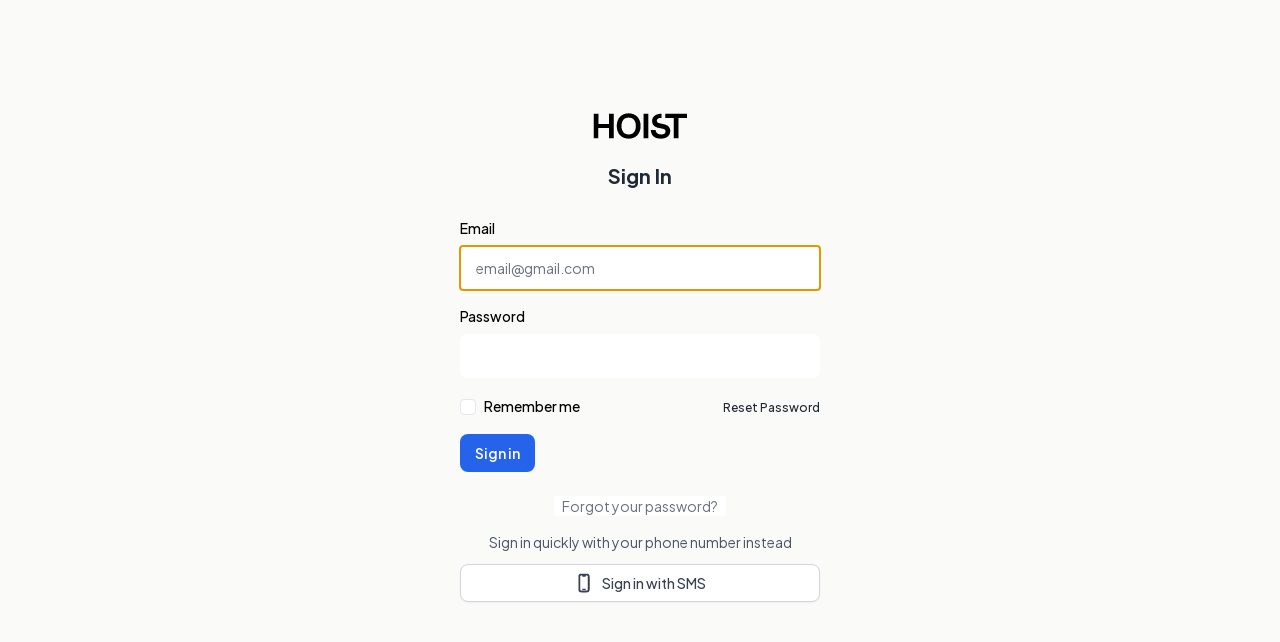

--- FILE ---
content_type: text/html; charset=utf-8
request_url: https://app.withhoist.com/login
body_size: 5687
content:
<!DOCTYPE html>
<html lang="en">
  <head>
    <title>
      Hoist
    </title>
    <meta name="viewport" content="width=device-width,initial-scale=1">
    <meta name="description">
    <meta name="csrf-param" content="authenticity_token" />
<meta name="csrf-token" content="ykjyuD0ZkqgMnVCIFi_Rb1DhIQb2BD6I-HLF3CzrSrS5qFAMgEMRroj6vOtwiPsZfheY1-tc8MlklCAvzDycnw" />
    

    <link rel="stylesheet" href="https://rsms.me/inter/inter.css">

    <script>
  window.initAutocomplete = function () {
    const event = new Event('google-maps-callback', { bubbles: true, cancelable: true });
    window.dispatchEvent(event);
  }
</script>
<script src=https://maps.googleapis.com/maps/api/js?key=AIzaSyDSg2PzCGqG1ZyzVFa-na4_gw7LfXOAOdg&amp;libraries=places&amp;callback=initAutocomplete>
</script>

    <script src="/assets/application-b4a20b97461ed6066cdf950f220561ef295da8be048e24aaa7038293aa11b5a4.js" data-turbo-track="reload"></script>
    <link rel="stylesheet" href="/assets/application-9f16e22629e20e22c596f8cf384db62cd725c3e20669a8b59078a1128904c9ad.css" data-turbo-track="reload" />
    <link rel="icon" type="image/x-icon" href="/assets/favicon/light-68a7e9b7d6ad547dc88d7dd642ae12412cd236c3896f095be68b1830a9559347.png" media="(prefers-color-scheme: light)" />
<link rel="icon" type="image/x-icon" href="/assets/favicon/dark-7162bacbed83299d696d2e98926be9bee52a8742effbf2bcb0bde79647f18ce9.png" media="(prefers-color-scheme: dark)" />

  </head>

  <body class="bg-stone-50">
    
    <div class="min-h-screen flex flex-col justify-center py-12 sm:px-6 lg:px-8">
  <div class="sm:mx-auto sm:w-full sm:max-w-md">
    <div class="flex items-center justify-center items-center shrink-0 w-full pb-4">
      <a href="/"><img class="h-10 w-auto block" src="/assets/logo/black-99ada839965f4ca0b540f2fba3959ce64b42651d80392007728e97935302a366.svg" /></a>
      <a href="/"><img class="h-10 w-auto hidden" src="/assets/logo/white-ab2714952532448c85efed623d0c8f112f5f9972f9c67604b098ba7e08833d2b.svg" /></a>
    </div>
    <h2 class="text-center text-gray-800">
      Sign In
    </h2>
  </div>

  <div class="p-3 sm:mx-auto mx-5 sm:w-full sm:max-w-sm">
    <div>
      <form class="space-y-4" data-turbo="false" action="/login" accept-charset="UTF-8" method="post"><input type="hidden" name="authenticity_token" value="7ykr0ZU_tsx_nMbvdmwjsWaGPDJL9fSl1T6dmVwic4Ot2nk9VBoqqsS22n5vsKjPq0M7JwLOpoONmTpLHsxpRA" autocomplete="off" />
        <div>
          <label class="block text-sm font-medium mb-2" for="user_email">Email</label>
          <input autofocus="autofocus" autocomplete="email" placeholder="email@gmail.com" class="py-3 px-4 block w-full border-gray-200 rounded-lg text-sm focus:border-blue-500 focus:ring-blue-500 disabled:opacity-50 disabled:pointer-events-none" type="email" value="" name="user[email]" id="user_email" />
        </div>

        <div>
          <label class="block text-sm font-medium mb-2" for="user_password">Password</label>
          <input autocomplete="current-password" class="py-3 px-4 block w-full border-gray-200 rounded-lg text-sm focus:border-blue-500 focus:ring-blue-500 disabled:opacity-50 disabled:pointer-events-none" type="password" name="user[password]" id="user_password" />
        </div>

        <div class="flex items-center justify-between">
          <div class="flex items-center">
            <input name="user[remember_me]" type="hidden" value="0" autocomplete="off" /><input class="shrink-0 mt-0.5 border-gray-200 rounded text-blue-600 focus:ring-blue-500 disabled:opacity-50 disabled:pointer-events-none" type="checkbox" value="1" name="user[remember_me]" id="user_remember_me" />
            <label class="block text-sm font-medium ml-2" for="user_remember_me">Remember me</label>
          </div>
          <div>
            

  <a class="font-medium no-underline text-xs text-gray-800" href="/password/new">Reset Password</a>

          </div>
        </div>

        <input type="submit" name="commit" value="Sign in" class="py-2 px-3.5 inline-flex items-center gap-x-2 text-sm font-semibold rounded-lg border border-transparent bg-blue-600 text-white hover:bg-blue-700 disabled:opacity-50 disabled:pointer-events-none focus:outline-none focus:ring-2 focus:ring-blue-500" data-disable-with="Sign in" />
</form>
      <!-- SMS Login Option -->
      <div class="mt-6">
        <div class="relative">
          <div class="absolute inset-0 flex items-center">
            <div class="w-full border-t border-gray-300"></div>
          </div>
          <div class="relative flex justify-center text-sm">
            <span class="px-2 bg-white text-gray-500">Forgot your password?</span>
          </div>
        </div>

        <div class="mt-4 text-center">
          <p class="text-sm text-gray-600 mb-3">
            Sign in quickly with your phone number instead
          </p>
          <a class="w-full inline-flex justify-center items-center py-2 px-4 border border-gray-300 rounded-lg shadow-sm text-sm font-medium text-gray-700 bg-white hover:bg-gray-50 focus:outline-none focus:ring-2 focus:ring-offset-2 focus:ring-blue-500" href="/sms">
            <svg xmlns="http://www.w3.org/2000/svg" viewbox="0 0 24 24" fill="currentColor" aria-hidden="true" data-slot="icon" class="w-5 h-5 mr-2 fill-current">
  <path d="M10.5 18.75a.75.75 0 0 0 0 1.5h3a.75.75 0 0 0 0-1.5h-3Z"></path>
  <path fill-rule="evenodd" d="M8.625.75A3.375 3.375 0 0 0 5.25 4.125v15.75a3.375 3.375 0 0 0 3.375 3.375h6.75a3.375 3.375 0 0 0 3.375-3.375V4.125A3.375 3.375 0 0 0 15.375.75h-6.75ZM7.5 4.125C7.5 3.504 8.004 3 8.625 3H9.75v.375c0 .621.504 1.125 1.125 1.125h2.25c.621 0 1.125-.504 1.125-1.125V3h1.125c.621 0 1.125.504 1.125 1.125v15.75c0 .621-.504 1.125-1.125 1.125h-6.75A1.125 1.125 0 0 1 7.5 19.875V4.125Z" clip-rule="evenodd"></path>
</svg>

            Sign in with SMS
</a>        </div>
      </div>
    </div>
  </div>
</div>


    <link rel="preconnect" href="https://fonts.googleapis.com">
    <link rel="preconnect" href="https://fonts.gstatic.com" crossorigin>
    <link href="https://fonts.googleapis.com/css2?family=Plus+Jakarta+Sans:wght@200;300;400;500;600;700&family=Roboto&display=swap" rel="stylesheet">
  </body>
</html>


--- FILE ---
content_type: image/svg+xml
request_url: https://app.withhoist.com/assets/logo/black-99ada839965f4ca0b540f2fba3959ce64b42651d80392007728e97935302a366.svg
body_size: 748
content:
<?xml version="1.0" encoding="utf-8"?>
<!-- Generator: Adobe Illustrator 25.4.1, SVG Export Plug-In . SVG Version: 6.00 Build 0)  -->
<svg version="1.1" id="Layer_1" xmlns="http://www.w3.org/2000/svg" xmlns:xlink="http://www.w3.org/1999/xlink" x="0px" y="0px"
	 viewBox="0 0 329.1 123.4" style="enable-background:new 0 0 329.1 123.4;" xml:space="preserve">
<g>
	<path d="M20.6,23.7h14.7v31.5h33.1V23.7H83v76H68.3V68.2H35.2v31.5H20.6V23.7z"/>
	<path d="M92.1,61.7c0-24.4,15.2-39.1,36.9-39.1c21.7,0,36.9,14.7,36.9,39.1c0,24.4-15.2,39.1-36.9,39.1
		C107.3,100.8,92.1,86.1,92.1,61.7z M129.6,87.8c13.6,0,21.7-9.8,21.7-26s-8.1-26-21.7-26h-1.1c-13.6,0-21.7,9.8-21.7,26
		s8.1,26,21.7,26H129.6z"/>
	<path d="M175.1,23.7h14.7v76h-14.7V23.7z"/>
	<path d="M230.1,36.8H229c-8.1,0-13,3.3-13,8.1c0,5,2.7,7.3,9.2,8.6l11.4,2.3c13,2.6,21.1,9.3,21.1,21.7c0,13-10.4,23.3-29.2,23.3
		c-20.8,0-30.4-10.9-30.9-26.6h14.7c0.5,7.6,6,13.6,17.4,13.6h1.1c8.1,0,12.4-4.3,12.4-9.2c0-4.3-1.8-6.9-8.6-8.4l-13.6-2.8
		c-13.6-2.8-19.5-10.6-19.5-21.9c0-11.4,10.1-21.7,28.8-21.7V36.8z"/>
	<g>
		<g>
			<path d="M268.7,36.8h-26.3v-13h67.3v13h-26.4v62.9h-14.7V36.8z"/>
		</g>
	</g>
</g>
</svg>


--- FILE ---
content_type: image/svg+xml
request_url: https://app.withhoist.com/assets/logo/white-ab2714952532448c85efed623d0c8f112f5f9972f9c67604b098ba7e08833d2b.svg
body_size: 520
content:
<?xml version="1.0" encoding="utf-8"?>
<!-- Generator: Adobe Illustrator 25.4.1, SVG Export Plug-In . SVG Version: 6.00 Build 0)  -->
<svg version="1.1" id="Layer_1" xmlns="http://www.w3.org/2000/svg" xmlns:xlink="http://www.w3.org/1999/xlink" x="0px" y="0px"
	 viewBox="0 0 329.1 123.4" style="enable-background:new 0 0 329.1 123.4;" xml:space="preserve">
<style type="text/css">
	.st0{fill:#FFFFFF;}
</style>
<g>
	<path class="st0" d="M20.6,23.9h14.6v31.4h33V23.9h14.6v75.7H68.1V68.2h-33v31.4H20.6V23.9z"/>
	<path class="st0" d="M91.9,61.7c0-24.3,15.1-38.9,36.8-38.9c21.6,0,36.8,14.6,36.8,38.9c0,24.3-15.1,38.9-36.8,38.9
		C107,100.6,91.9,86,91.9,61.7z M129.2,87.7c13.5,0,21.6-9.7,21.6-25.9s-8.1-25.9-21.6-25.9h-1.1c-13.5,0-21.6,9.7-21.6,25.9
		s8.1,25.9,21.6,25.9H129.2z"/>
	<path class="st0" d="M174.5,23.9h14.6v75.7h-14.6V23.9z"/>
	<path class="st0" d="M229.3,36.8h-1.1c-8.1,0-13,3.2-13,8.1c0,5,2.7,7.2,9.2,8.5l11.4,2.3c13,2.6,21,9.3,21,21.6
		c0,13-10.4,23.2-29.1,23.2c-20.8,0-30.3-10.8-30.8-26.5h14.6c0.5,7.6,5.9,13.5,17.3,13.5h1.1c8.1,0,12.3-4.3,12.3-9.2
		c0-4.3-1.8-6.9-8.5-8.3l-13.5-2.8c-13.5-2.8-19.5-10.6-19.5-21.8c0-11.4,10.1-21.6,28.6-21.6V36.8z"/>
	<g>
		<g>
			<path class="st0" d="M267.7,36.8h-26.2v-13h67v13h-26.3v62.7h-14.6V36.8z"/>
		</g>
	</g>
</g>
</svg>
